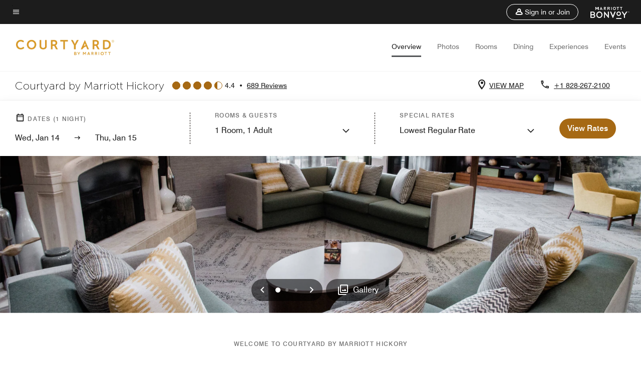

--- FILE ---
content_type: application/javascript;charset=utf-8
request_url: https://api.bazaarvoice.com/data/products.json?passkey=canCX9lvC812oa4Y6HYf4gmWK5uszkZCKThrdtYkZqcYE&apiversion=5.5&displaycode=14883-en_us&filter=id%3Aeq%3Ahkycy&limit=1&callback=bv_351_57149
body_size: -71
content:
bv_351_57149({"Limit":1,"Offset":0,"TotalResults":1,"Locale":"en_US","Results":[{"AttributesOrder":["AVAILABILITY"],"Attributes":{"AVAILABILITY":{"Id":"AVAILABILITY","Values":[{"Value":"True","Locale":null}]}},"Description":"The Hickory Courtyard surrounds travelers with the conveniences that make business and pleasure travel easy. Just minutes from the Hickory Furniture Mart, Valley Hills Mall,  Commscope & Corning Corp Offices and is the Gateway to the Blue Ridge Mountians.","Name":"Courtyard Hickory","Id":"HKYCY","CategoryId":"BV_MISCELLANEOUS_CATEGORY","BrandExternalId":"56icy1esmjphgyroymxj9lf3k","Brand":{"Id":"56icy1esmjphgyroymxj9lf3k","Name":"Courtyard By Marriott"},"Active":true,"ProductPageUrl":"https://www.marriott.com/hotels/travel/hkycy-courtyard-hickory/","Disabled":false,"FamilyIds":[],"UPCs":[],"ISBNs":[],"QuestionIds":[],"EANs":[],"StoryIds":[],"ModelNumbers":[],"ImageUrl":null,"ReviewIds":[],"ManufacturerPartNumbers":[]}],"Includes":{},"HasErrors":false,"Errors":[]})

--- FILE ---
content_type: application/javascript;charset=utf-8
request_url: https://api.bazaarvoice.com/data/batch.json?passkey=canCX9lvC812oa4Y6HYf4gmWK5uszkZCKThrdtYkZqcYE&apiversion=5.5&displaycode=14883-en_us&resource.q0=products&filter.q0=id%3Aeq%3Ahkycy&stats.q0=reviews&filteredstats.q0=reviews&filter_reviews.q0=contentlocale%3Aeq%3Azh*%2Cen*%2Cfr*%2Cde*%2Cja*%2Cpt*%2Cru*%2Ces*%2Cen_US&filter_reviewcomments.q0=contentlocale%3Aeq%3Azh*%2Cen*%2Cfr*%2Cde*%2Cja*%2Cpt*%2Cru*%2Ces*%2Cen_US&resource.q1=reviews&filter.q1=isratingsonly%3Aeq%3Afalse&filter.q1=productid%3Aeq%3Ahkycy&filter.q1=contentlocale%3Aeq%3Azh*%2Cen*%2Cfr*%2Cde*%2Cja*%2Cpt*%2Cru*%2Ces*%2Cen_US&sort.q1=submissiontime%3Adesc&stats.q1=reviews&filteredstats.q1=reviews&include.q1=authors%2Cproducts%2Ccomments&filter_reviews.q1=contentlocale%3Aeq%3Azh*%2Cen*%2Cfr*%2Cde*%2Cja*%2Cpt*%2Cru*%2Ces*%2Cen_US&filter_reviewcomments.q1=contentlocale%3Aeq%3Azh*%2Cen*%2Cfr*%2Cde*%2Cja*%2Cpt*%2Cru*%2Ces*%2Cen_US&filter_comments.q1=contentlocale%3Aeq%3Azh*%2Cen*%2Cfr*%2Cde*%2Cja*%2Cpt*%2Cru*%2Ces*%2Cen_US&limit.q1=10&offset.q1=0&limit_comments.q1=3&callback=BV._internal.dataHandler0
body_size: 8099
content:
BV._internal.dataHandler0({"Errors":[],"BatchedResultsOrder":["q1","q0"],"HasErrors":false,"TotalRequests":2,"BatchedResults":{"q1":{"Id":"q1","Limit":10,"Offset":0,"TotalResults":676,"Locale":"en_US","Results":[{"Id":"375407270","CID":"14887979-f234-5dbc-a038-d6f4230dd580","SourceClient":"marriott-2","LastModeratedTime":"2026-01-06T16:18:40.000+00:00","LastModificationTime":"2026-01-06T16:18:40.000+00:00","ProductId":"HKYCY","OriginalProductName":"Courtyard Hickory","ContextDataValuesOrder":["RewardsLevel","TravelerType"],"AuthorId":"7c86472fde91a4892b58848be7cb26ead5e4a509c7b738ce0f064cfd0e28de39","ContentLocale":"en_US","IsFeatured":false,"TotalInappropriateFeedbackCount":0,"TotalClientResponseCount":0,"TotalCommentCount":0,"Rating":3,"SecondaryRatingsOrder":["Cleanliness","Dining","Location","Service","Amenities","Value"],"IsRatingsOnly":false,"TotalFeedbackCount":0,"TotalNegativeFeedbackCount":0,"TotalPositiveFeedbackCount":0,"ModerationStatus":"APPROVED","SubmissionId":"r114883-en_17677141Y115AyIkro","SubmissionTime":"2026-01-06T15:42:44.000+00:00","ReviewText":"good location clean room food and drink were good not impressed with the professionalism of a few of the staff members lack of training for some jobs should be reevaluated by management","Title":"work trip","UserNickname":"Work visit","SecondaryRatings":{"Cleanliness":{"Value":4,"Id":"Cleanliness","ValueLabel":null,"MaxLabel":null,"Label":null,"DisplayType":"NORMAL","ValueRange":5,"MinLabel":null},"Value":{"Value":4,"Id":"Value","ValueLabel":null,"MaxLabel":null,"Label":null,"DisplayType":"NORMAL","ValueRange":5,"MinLabel":null},"Amenities":{"Value":4,"Id":"Amenities","ValueLabel":null,"MaxLabel":null,"Label":null,"DisplayType":"NORMAL","ValueRange":5,"MinLabel":null},"Service":{"Value":2,"Id":"Service","ValueLabel":null,"MaxLabel":null,"Label":null,"DisplayType":"NORMAL","ValueRange":5,"MinLabel":null},"Dining":{"Value":4,"Id":"Dining","ValueLabel":null,"MaxLabel":null,"Label":null,"DisplayType":"NORMAL","ValueRange":5,"MinLabel":null},"Location":{"Value":4,"Id":"Location","ValueLabel":null,"MaxLabel":null,"Label":null,"DisplayType":"NORMAL","ValueRange":5,"MinLabel":null}},"ContextDataValues":{"RewardsLevel":{"Value":"Gold","Id":"RewardsLevel"},"TravelerType":{"Value":"Solo","Id":"TravelerType"}},"Helpfulness":null,"IsSyndicated":false,"RatingRange":5,"Badges":{},"ProductRecommendationIds":[],"UserLocation":null,"Photos":[],"InappropriateFeedbackList":[],"ClientResponses":[],"Pros":null,"Videos":[],"CommentIds":[],"BadgesOrder":[],"IsRecommended":null,"AdditionalFieldsOrder":[],"TagDimensionsOrder":[],"Cons":null,"TagDimensions":{},"AdditionalFields":{},"CampaignId":null},{"Id":"374687683","CID":"e328b336-5a03-5b11-88b8-157ec301654f","SourceClient":"marriott-2","LastModeratedTime":"2025-12-30T14:32:46.000+00:00","LastModificationTime":"2025-12-30T14:32:46.000+00:00","ProductId":"HKYCY","OriginalProductName":"Courtyard Hickory","ContextDataValuesOrder":["RewardsLevel","TravelerType"],"AuthorId":"58e5d9182e83eb20a1e56ca084a73ef99dd724e2e01a0d21882929e5887eed0c","ContentLocale":"en_US","IsFeatured":false,"TotalInappropriateFeedbackCount":0,"TotalClientResponseCount":0,"TotalCommentCount":0,"Rating":5,"SecondaryRatingsOrder":["Cleanliness","Dining","Location","Service","Amenities","Value"],"IsRatingsOnly":false,"TotalFeedbackCount":0,"TotalNegativeFeedbackCount":0,"TotalPositiveFeedbackCount":0,"ModerationStatus":"APPROVED","SubmissionId":"r114883-en_17671026h0wJylL1eC","SubmissionTime":"2025-12-30T13:50:51.000+00:00","ReviewText":"Beautiful hotel and staff perfect for some time away so quiet and peaceful","Title":"Definitely coming back","UserNickname":"Klo","SecondaryRatings":{"Cleanliness":{"Value":5,"Id":"Cleanliness","ValueLabel":null,"MaxLabel":null,"Label":null,"DisplayType":"NORMAL","ValueRange":5,"MinLabel":null},"Value":{"Value":5,"Id":"Value","ValueLabel":null,"MaxLabel":null,"Label":null,"DisplayType":"NORMAL","ValueRange":5,"MinLabel":null},"Amenities":{"Value":5,"Id":"Amenities","ValueLabel":null,"MaxLabel":null,"Label":null,"DisplayType":"NORMAL","ValueRange":5,"MinLabel":null},"Service":{"Value":5,"Id":"Service","ValueLabel":null,"MaxLabel":null,"Label":null,"DisplayType":"NORMAL","ValueRange":5,"MinLabel":null},"Dining":{"Value":5,"Id":"Dining","ValueLabel":null,"MaxLabel":null,"Label":null,"DisplayType":"NORMAL","ValueRange":5,"MinLabel":null},"Location":{"Value":5,"Id":"Location","ValueLabel":null,"MaxLabel":null,"Label":null,"DisplayType":"NORMAL","ValueRange":5,"MinLabel":null}},"ContextDataValues":{"RewardsLevel":{"Value":"Member","Id":"RewardsLevel"},"TravelerType":{"Value":"Couple","Id":"TravelerType"}},"Helpfulness":null,"IsSyndicated":false,"RatingRange":5,"Badges":{},"ProductRecommendationIds":[],"UserLocation":null,"Photos":[],"InappropriateFeedbackList":[],"ClientResponses":[],"Pros":null,"Videos":[],"CommentIds":[],"BadgesOrder":[],"IsRecommended":null,"AdditionalFieldsOrder":[],"TagDimensionsOrder":[],"Cons":null,"TagDimensions":{},"AdditionalFields":{},"CampaignId":null},{"Id":"373985583","CID":"dd5be2de-8e40-5020-a1e1-ae3bf15155f7","SourceClient":"marriott-2","LastModeratedTime":"2025-12-24T03:45:58.000+00:00","LastModificationTime":"2025-12-24T03:45:58.000+00:00","ProductId":"HKYCY","OriginalProductName":"Courtyard Hickory","ContextDataValuesOrder":["RewardsLevel","TravelerType"],"AuthorId":"a3aca3b17abcc46d2f18de8a4ed9ba6a895526155d5c02de5a6c935fff063422","ContentLocale":"en_US","IsFeatured":false,"TotalInappropriateFeedbackCount":0,"TotalClientResponseCount":0,"TotalCommentCount":0,"Rating":1,"SecondaryRatingsOrder":["Cleanliness","Dining","Location","Service","Amenities","Value"],"IsRatingsOnly":false,"TotalFeedbackCount":0,"TotalNegativeFeedbackCount":0,"TotalPositiveFeedbackCount":0,"ModerationStatus":"APPROVED","SubmissionId":"r114883-en_176644421FvGE08ig7","SubmissionTime":"2025-12-22T22:57:43.000+00:00","ReviewText":"Stay away, freezing cold shower.  They did not care","Title":"Stay away","UserNickname":"John","SecondaryRatings":{"Cleanliness":{"Value":1,"Id":"Cleanliness","ValueLabel":null,"MaxLabel":null,"Label":null,"DisplayType":"NORMAL","ValueRange":5,"MinLabel":null},"Value":{"Value":1,"Id":"Value","ValueLabel":null,"MaxLabel":null,"Label":null,"DisplayType":"NORMAL","ValueRange":5,"MinLabel":null},"Amenities":{"Value":1,"Id":"Amenities","ValueLabel":null,"MaxLabel":null,"Label":null,"DisplayType":"NORMAL","ValueRange":5,"MinLabel":null},"Service":{"Value":1,"Id":"Service","ValueLabel":null,"MaxLabel":null,"Label":null,"DisplayType":"NORMAL","ValueRange":5,"MinLabel":null},"Dining":{"Value":1,"Id":"Dining","ValueLabel":null,"MaxLabel":null,"Label":null,"DisplayType":"NORMAL","ValueRange":5,"MinLabel":null},"Location":{"Value":1,"Id":"Location","ValueLabel":null,"MaxLabel":null,"Label":null,"DisplayType":"NORMAL","ValueRange":5,"MinLabel":null}},"ContextDataValues":{"RewardsLevel":{"Value":"Member","Id":"RewardsLevel"},"TravelerType":{"Value":"Solo","Id":"TravelerType"}},"Helpfulness":null,"IsSyndicated":false,"RatingRange":5,"Badges":{},"ProductRecommendationIds":[],"UserLocation":null,"Photos":[],"InappropriateFeedbackList":[],"ClientResponses":[],"Pros":null,"Videos":[],"CommentIds":[],"BadgesOrder":[],"IsRecommended":null,"AdditionalFieldsOrder":[],"TagDimensionsOrder":[],"Cons":null,"TagDimensions":{},"AdditionalFields":{},"CampaignId":null},{"Id":"373622003","CID":"8a3c7ab0-e5e1-5048-97e9-1ad967f623d8","SourceClient":"marriott-2","LastModeratedTime":"2025-12-19T14:32:42.000+00:00","LastModificationTime":"2025-12-19T14:32:42.000+00:00","ProductId":"HKYCY","OriginalProductName":"Courtyard Hickory","ContextDataValuesOrder":["RewardsLevel","TravelerType"],"AuthorId":"62b0df95c3f6997d90de652c39a011a6d2b52a51a6ffd8fc268fa3eda15afc89","ContentLocale":"en_US","IsFeatured":false,"TotalInappropriateFeedbackCount":0,"TotalClientResponseCount":0,"TotalCommentCount":1,"Rating":2,"SecondaryRatingsOrder":["Cleanliness","Service","Value"],"IsRatingsOnly":false,"TotalFeedbackCount":0,"TotalNegativeFeedbackCount":0,"TotalPositiveFeedbackCount":0,"ModerationStatus":"APPROVED","SubmissionId":"r114883-en_17661529v5KR31aX6Z","SubmissionTime":"2025-12-19T14:02:13.000+00:00","ReviewText":"When guests are checking-in they should not be made to feel like they're a bother or when requesting assisting due to the television is not working at all.  Needless to say, please do not let a guest have to be moved to another room without an adjoining door, then you probably will really see the attitude of the front desk representative.","Title":"Better Customer","UserNickname":"2nd Time Guest","SecondaryRatings":{"Cleanliness":{"Value":3,"Id":"Cleanliness","ValueLabel":null,"MaxLabel":null,"Label":null,"DisplayType":"NORMAL","ValueRange":5,"MinLabel":null},"Value":{"Value":3,"Id":"Value","ValueLabel":null,"MaxLabel":null,"Label":null,"DisplayType":"NORMAL","ValueRange":5,"MinLabel":null},"Service":{"Value":1,"Id":"Service","ValueLabel":null,"MaxLabel":null,"Label":null,"DisplayType":"NORMAL","ValueRange":5,"MinLabel":null}},"ContextDataValues":{"RewardsLevel":{"Value":"Member","Id":"RewardsLevel"},"TravelerType":{"Value":"Group","Id":"TravelerType"}},"Helpfulness":null,"IsSyndicated":false,"RatingRange":5,"Badges":{},"ProductRecommendationIds":[],"UserLocation":null,"Photos":[],"InappropriateFeedbackList":[],"ClientResponses":[],"Pros":null,"Videos":[],"CommentIds":["4785288"],"BadgesOrder":[],"IsRecommended":null,"AdditionalFieldsOrder":[],"TagDimensionsOrder":[],"Cons":null,"TagDimensions":{},"AdditionalFields":{},"CampaignId":null},{"Id":"371410338","CID":"52c19bfa-36d8-523b-9914-06b579e72c8c","SourceClient":"marriott-2","LastModeratedTime":"2025-12-01T23:15:57.000+00:00","LastModificationTime":"2025-12-01T23:15:57.000+00:00","ProductId":"HKYCY","OriginalProductName":"Courtyard Hickory","ContextDataValuesOrder":["RewardsLevel","TravelerType"],"AuthorId":"2bb9e9356155794592eadd023f35e3f0ebecf3997df84f44e501b35b427663e3","ContentLocale":"en_US","IsFeatured":false,"TotalInappropriateFeedbackCount":0,"TotalClientResponseCount":0,"TotalCommentCount":0,"Rating":5,"SecondaryRatingsOrder":["Cleanliness","Location","Service","Amenities","Value"],"IsRatingsOnly":false,"TotalFeedbackCount":0,"TotalNegativeFeedbackCount":0,"TotalPositiveFeedbackCount":0,"ModerationStatus":"APPROVED","SubmissionId":"r114883-en_17646003SyEEK76zyd","SubmissionTime":"2025-12-01T14:45:12.000+00:00","ReviewText":"10 out of 10 really enjoyed our stay while we was there","Title":"Very pleasant place to stay","UserNickname":null,"SecondaryRatings":{"Cleanliness":{"Value":5,"Id":"Cleanliness","ValueLabel":null,"MaxLabel":null,"Label":null,"DisplayType":"NORMAL","ValueRange":5,"MinLabel":null},"Value":{"Value":5,"Id":"Value","ValueLabel":null,"MaxLabel":null,"Label":null,"DisplayType":"NORMAL","ValueRange":5,"MinLabel":null},"Amenities":{"Value":5,"Id":"Amenities","ValueLabel":null,"MaxLabel":null,"Label":null,"DisplayType":"NORMAL","ValueRange":5,"MinLabel":null},"Service":{"Value":5,"Id":"Service","ValueLabel":null,"MaxLabel":null,"Label":null,"DisplayType":"NORMAL","ValueRange":5,"MinLabel":null},"Location":{"Value":5,"Id":"Location","ValueLabel":null,"MaxLabel":null,"Label":null,"DisplayType":"NORMAL","ValueRange":5,"MinLabel":null}},"ContextDataValues":{"RewardsLevel":{"Value":"Non-Member","Id":"RewardsLevel"},"TravelerType":{"Value":"Family","Id":"TravelerType"}},"Helpfulness":null,"IsSyndicated":false,"RatingRange":5,"Badges":{},"ProductRecommendationIds":[],"UserLocation":null,"Photos":[],"InappropriateFeedbackList":[],"ClientResponses":[],"Pros":null,"Videos":[],"CommentIds":[],"BadgesOrder":[],"IsRecommended":null,"AdditionalFieldsOrder":[],"TagDimensionsOrder":[],"Cons":null,"TagDimensions":{},"AdditionalFields":{},"CampaignId":null},{"Id":"369186174","CID":"42c40fb0-610f-557c-a16c-354f619fbd39","SourceClient":"marriott-2","LastModeratedTime":"2025-11-12T19:30:58.000+00:00","LastModificationTime":"2025-11-12T19:30:58.000+00:00","ProductId":"HKYCY","OriginalProductName":"Courtyard Hickory","ContextDataValuesOrder":["RewardsLevel","TravelerType"],"AuthorId":"a435aa65f69a3076416ac485b315f41a81f01613c6d1f0ee34a9a47cfe3c09db","ContentLocale":"en_US","IsFeatured":false,"TotalInappropriateFeedbackCount":0,"TotalClientResponseCount":0,"TotalCommentCount":0,"Rating":5,"SecondaryRatingsOrder":["Cleanliness","Dining","Location","Service","Amenities","Value"],"IsRatingsOnly":false,"TotalFeedbackCount":0,"TotalNegativeFeedbackCount":0,"TotalPositiveFeedbackCount":0,"ModerationStatus":"APPROVED","SubmissionId":"r114883-en_17629744qVNddjNuQG","SubmissionTime":"2025-11-12T19:07:37.000+00:00","ReviewText":"An absolutely wonderful weekend. The bed was comfortable. Staff were extremely kind and accommodating. No issues with any cleanliness or water pressure, which is common in other hotels. Thank you all for your hard work.","Title":"Carolina FurFare","UserNickname":"Marie Zoldyck","SecondaryRatings":{"Cleanliness":{"Value":5,"Id":"Cleanliness","ValueLabel":null,"MaxLabel":null,"Label":null,"DisplayType":"NORMAL","ValueRange":5,"MinLabel":null},"Value":{"Value":5,"Id":"Value","ValueLabel":null,"MaxLabel":null,"Label":null,"DisplayType":"NORMAL","ValueRange":5,"MinLabel":null},"Amenities":{"Value":5,"Id":"Amenities","ValueLabel":null,"MaxLabel":null,"Label":null,"DisplayType":"NORMAL","ValueRange":5,"MinLabel":null},"Service":{"Value":5,"Id":"Service","ValueLabel":null,"MaxLabel":null,"Label":null,"DisplayType":"NORMAL","ValueRange":5,"MinLabel":null},"Dining":{"Value":5,"Id":"Dining","ValueLabel":null,"MaxLabel":null,"Label":null,"DisplayType":"NORMAL","ValueRange":5,"MinLabel":null},"Location":{"Value":5,"Id":"Location","ValueLabel":null,"MaxLabel":null,"Label":null,"DisplayType":"NORMAL","ValueRange":5,"MinLabel":null}},"ContextDataValues":{"RewardsLevel":{"Value":"Member","Id":"RewardsLevel"},"TravelerType":{"Value":"Couple","Id":"TravelerType"}},"Helpfulness":null,"IsSyndicated":false,"RatingRange":5,"Badges":{},"ProductRecommendationIds":[],"UserLocation":null,"Photos":[],"InappropriateFeedbackList":[],"ClientResponses":[],"Pros":null,"Videos":[],"CommentIds":[],"BadgesOrder":[],"IsRecommended":null,"AdditionalFieldsOrder":[],"TagDimensionsOrder":[],"Cons":null,"TagDimensions":{},"AdditionalFields":{},"CampaignId":null},{"Id":"369133449","CID":"1d94a09b-bbe7-5b97-8433-5a6337669ed1","SourceClient":"marriott-2","LastModeratedTime":"2025-11-12T03:01:07.000+00:00","LastModificationTime":"2025-11-12T03:01:07.000+00:00","ProductId":"HKYCY","OriginalProductName":"Courtyard Hickory","ContextDataValuesOrder":["RewardsLevel","TravelerType"],"AuthorId":"d65609a289ac95c66b18d72d9003fb7ff353f3fac48402163f433c5d3ea41e3a","ContentLocale":"en_US","IsFeatured":false,"TotalInappropriateFeedbackCount":0,"TotalClientResponseCount":0,"TotalCommentCount":0,"Rating":5,"SecondaryRatingsOrder":["Cleanliness","Dining","Location","Service","Amenities","Value"],"IsRatingsOnly":false,"TotalFeedbackCount":0,"TotalNegativeFeedbackCount":0,"TotalPositiveFeedbackCount":0,"ModerationStatus":"APPROVED","SubmissionId":"r114883-en_17629071LdUKGFd40L","SubmissionTime":"2025-11-12T00:25:59.000+00:00","ReviewText":"This Hotel has a very cozy atmosphere with excellent Food Rooms and cleanliness of every aspect including the Parking Lot \n\nA very classy hotel with great facilities and excellent Staff \n\nI would highly recommend it to all of my Family and friends","Title":"Dr Donald Gray","UserNickname":"Dr Donald Gray","SecondaryRatings":{"Cleanliness":{"Value":5,"Id":"Cleanliness","ValueLabel":null,"MaxLabel":null,"Label":null,"DisplayType":"NORMAL","ValueRange":5,"MinLabel":null},"Value":{"Value":5,"Id":"Value","ValueLabel":null,"MaxLabel":null,"Label":null,"DisplayType":"NORMAL","ValueRange":5,"MinLabel":null},"Amenities":{"Value":5,"Id":"Amenities","ValueLabel":null,"MaxLabel":null,"Label":null,"DisplayType":"NORMAL","ValueRange":5,"MinLabel":null},"Service":{"Value":5,"Id":"Service","ValueLabel":null,"MaxLabel":null,"Label":null,"DisplayType":"NORMAL","ValueRange":5,"MinLabel":null},"Dining":{"Value":5,"Id":"Dining","ValueLabel":null,"MaxLabel":null,"Label":null,"DisplayType":"NORMAL","ValueRange":5,"MinLabel":null},"Location":{"Value":5,"Id":"Location","ValueLabel":null,"MaxLabel":null,"Label":null,"DisplayType":"NORMAL","ValueRange":5,"MinLabel":null}},"ContextDataValues":{"RewardsLevel":{"Value":"Non-Member","Id":"RewardsLevel"},"TravelerType":{"Value":"Couple","Id":"TravelerType"}},"Helpfulness":null,"IsSyndicated":false,"RatingRange":5,"Badges":{},"ProductRecommendationIds":[],"UserLocation":null,"Photos":[],"InappropriateFeedbackList":[],"ClientResponses":[],"Pros":null,"Videos":[],"CommentIds":[],"BadgesOrder":[],"IsRecommended":null,"AdditionalFieldsOrder":[],"TagDimensionsOrder":[],"Cons":null,"TagDimensions":{},"AdditionalFields":{},"CampaignId":null},{"Id":"368459550","CID":"64a5ed18-1991-5388-bd19-fd7875d42a9f","SourceClient":"marriott-2","LastModeratedTime":"2025-11-05T14:46:46.000+00:00","LastModificationTime":"2025-11-05T14:46:46.000+00:00","ProductId":"HKYCY","OriginalProductName":"Courtyard Hickory","ContextDataValuesOrder":["RewardsLevel","TravelerType"],"AuthorId":"73ec91454897fc6e2ff0195a2a8082c400413213cd1f1330af6e0babee7bae14","ContentLocale":"en_US","IsFeatured":false,"TotalInappropriateFeedbackCount":0,"TotalClientResponseCount":0,"TotalCommentCount":0,"Rating":5,"SecondaryRatingsOrder":["Cleanliness","Dining","Location","Service","Amenities","Value"],"IsRatingsOnly":false,"TotalFeedbackCount":0,"TotalNegativeFeedbackCount":0,"TotalPositiveFeedbackCount":0,"ModerationStatus":"APPROVED","SubmissionId":"r114883-en_17623529SoHcIKiEkM","SubmissionTime":"2025-11-05T14:28:52.000+00:00","ReviewText":"The hotel was welcoming, clean throughout and overall was a really nice stay for me and my two kids. It was also close to everything.","Title":"Great stay!","UserNickname":"Susan","SecondaryRatings":{"Cleanliness":{"Value":5,"Id":"Cleanliness","ValueLabel":null,"MaxLabel":null,"Label":null,"DisplayType":"NORMAL","ValueRange":5,"MinLabel":null},"Value":{"Value":4,"Id":"Value","ValueLabel":null,"MaxLabel":null,"Label":null,"DisplayType":"NORMAL","ValueRange":5,"MinLabel":null},"Amenities":{"Value":5,"Id":"Amenities","ValueLabel":null,"MaxLabel":null,"Label":null,"DisplayType":"NORMAL","ValueRange":5,"MinLabel":null},"Service":{"Value":5,"Id":"Service","ValueLabel":null,"MaxLabel":null,"Label":null,"DisplayType":"NORMAL","ValueRange":5,"MinLabel":null},"Dining":{"Value":5,"Id":"Dining","ValueLabel":null,"MaxLabel":null,"Label":null,"DisplayType":"NORMAL","ValueRange":5,"MinLabel":null},"Location":{"Value":5,"Id":"Location","ValueLabel":null,"MaxLabel":null,"Label":null,"DisplayType":"NORMAL","ValueRange":5,"MinLabel":null}},"ContextDataValues":{"RewardsLevel":{"Value":"Member","Id":"RewardsLevel"},"TravelerType":{"Value":"Group","Id":"TravelerType"}},"Helpfulness":null,"IsSyndicated":false,"RatingRange":5,"Badges":{},"ProductRecommendationIds":[],"UserLocation":null,"Photos":[],"InappropriateFeedbackList":[],"ClientResponses":[],"Pros":null,"Videos":[],"CommentIds":[],"BadgesOrder":[],"IsRecommended":null,"AdditionalFieldsOrder":[],"TagDimensionsOrder":[],"Cons":null,"TagDimensions":{},"AdditionalFields":{},"CampaignId":null},{"Id":"368455909","CID":"6297901e-c5e6-5080-826d-6071ff40be11","SourceClient":"marriott-2","LastModeratedTime":"2025-11-05T13:46:23.000+00:00","LastModificationTime":"2025-11-05T13:46:23.000+00:00","ProductId":"HKYCY","OriginalProductName":"Courtyard Hickory","ContextDataValuesOrder":["RewardsLevel","TravelerType"],"AuthorId":"01a826901813dea7fd79408aad7c9006e4b84acb86421d8df53232e516328ebe","ContentLocale":"en_US","IsFeatured":false,"TotalInappropriateFeedbackCount":0,"TotalClientResponseCount":0,"TotalCommentCount":1,"Rating":2,"SecondaryRatingsOrder":["Cleanliness","Location","Amenities","Value"],"IsRatingsOnly":false,"TotalFeedbackCount":0,"TotalNegativeFeedbackCount":0,"TotalPositiveFeedbackCount":0,"ModerationStatus":"APPROVED","SubmissionId":"r114883-en_17623491sAynjVpAq6","SubmissionTime":"2025-11-05T13:25:45.000+00:00","ReviewText":"Hotel was dated, but biggest complaint was no complimentary coffee in the lobby.  Not impressed at all.","Title":"Not the Quality I Expected","UserNickname":"Not Impressed","SecondaryRatings":{"Cleanliness":{"Value":1,"Id":"Cleanliness","ValueLabel":null,"MaxLabel":null,"Label":null,"DisplayType":"NORMAL","ValueRange":5,"MinLabel":null},"Value":{"Value":2,"Id":"Value","ValueLabel":null,"MaxLabel":null,"Label":null,"DisplayType":"NORMAL","ValueRange":5,"MinLabel":null},"Amenities":{"Value":2,"Id":"Amenities","ValueLabel":null,"MaxLabel":null,"Label":null,"DisplayType":"NORMAL","ValueRange":5,"MinLabel":null},"Location":{"Value":4,"Id":"Location","ValueLabel":null,"MaxLabel":null,"Label":null,"DisplayType":"NORMAL","ValueRange":5,"MinLabel":null}},"ContextDataValues":{"RewardsLevel":{"Value":"Platinum","Id":"RewardsLevel"},"TravelerType":{"Value":"Family","Id":"TravelerType"}},"Helpfulness":null,"IsSyndicated":false,"RatingRange":5,"Badges":{},"ProductRecommendationIds":[],"UserLocation":null,"Photos":[],"InappropriateFeedbackList":[],"ClientResponses":[],"Pros":null,"Videos":[],"CommentIds":["4741370"],"BadgesOrder":[],"IsRecommended":null,"AdditionalFieldsOrder":[],"TagDimensionsOrder":[],"Cons":null,"TagDimensions":{},"AdditionalFields":{},"CampaignId":null},{"Id":"365046569","CID":"3d9aeafa-fa9c-55a5-bc9b-71b4e7525bb6","SourceClient":"marriott-2","LastModeratedTime":"2025-10-24T20:31:00.000+00:00","LastModificationTime":"2025-10-24T20:31:00.000+00:00","ProductId":"HKYCY","OriginalProductName":"Courtyard Hickory","ContextDataValuesOrder":["RewardsLevel","TravelerType"],"AuthorId":"b3eb534cb4b7bee52dca0ce50cb2b7ad35952c365909f7d581ab4eb4bb334e46","ContentLocale":"en_US","IsFeatured":false,"TotalInappropriateFeedbackCount":0,"TotalClientResponseCount":0,"TotalCommentCount":0,"Rating":5,"SecondaryRatingsOrder":["Cleanliness","Dining","Location","Service","Amenities","Value"],"IsRatingsOnly":false,"TotalFeedbackCount":0,"TotalNegativeFeedbackCount":0,"TotalPositiveFeedbackCount":0,"ModerationStatus":"APPROVED","SubmissionId":"r114883-en_17613363c6tNZOCowH","SubmissionTime":"2025-10-24T20:05:26.000+00:00","ReviewText":"I stay regularly and the staff is always welcoming and remember you","Title":"Marriott stay","UserNickname":"James","SecondaryRatings":{"Cleanliness":{"Value":4,"Id":"Cleanliness","ValueLabel":null,"MaxLabel":null,"Label":null,"DisplayType":"NORMAL","ValueRange":5,"MinLabel":null},"Value":{"Value":4,"Id":"Value","ValueLabel":null,"MaxLabel":null,"Label":null,"DisplayType":"NORMAL","ValueRange":5,"MinLabel":null},"Amenities":{"Value":4,"Id":"Amenities","ValueLabel":null,"MaxLabel":null,"Label":null,"DisplayType":"NORMAL","ValueRange":5,"MinLabel":null},"Service":{"Value":5,"Id":"Service","ValueLabel":null,"MaxLabel":null,"Label":null,"DisplayType":"NORMAL","ValueRange":5,"MinLabel":null},"Dining":{"Value":5,"Id":"Dining","ValueLabel":null,"MaxLabel":null,"Label":null,"DisplayType":"NORMAL","ValueRange":5,"MinLabel":null},"Location":{"Value":5,"Id":"Location","ValueLabel":null,"MaxLabel":null,"Label":null,"DisplayType":"NORMAL","ValueRange":5,"MinLabel":null}},"ContextDataValues":{"RewardsLevel":{"Value":"Gold","Id":"RewardsLevel"},"TravelerType":{"Value":"Solo","Id":"TravelerType"}},"Helpfulness":null,"IsSyndicated":false,"RatingRange":5,"Badges":{},"ProductRecommendationIds":[],"UserLocation":null,"Photos":[],"InappropriateFeedbackList":[],"ClientResponses":[],"Pros":null,"Videos":[],"CommentIds":[],"BadgesOrder":[],"IsRecommended":null,"AdditionalFieldsOrder":[],"TagDimensionsOrder":[],"Cons":null,"TagDimensions":{},"AdditionalFields":{},"CampaignId":null}],"Includes":{"Products":{"HKYCY":{"AttributesOrder":["AVAILABILITY"],"Attributes":{"AVAILABILITY":{"Id":"AVAILABILITY","Values":[{"Value":"True","Locale":null}]}},"Description":"The Hickory Courtyard surrounds travelers with the conveniences that make business and pleasure travel easy. Just minutes from the Hickory Furniture Mart, Valley Hills Mall,  Commscope & Corning Corp Offices and is the Gateway to the Blue Ridge Mountians.","Name":"Courtyard Hickory","Id":"HKYCY","CategoryId":"BV_MISCELLANEOUS_CATEGORY","BrandExternalId":"56icy1esmjphgyroymxj9lf3k","Brand":{"Id":"56icy1esmjphgyroymxj9lf3k","Name":"Courtyard By Marriott"},"Active":true,"ProductPageUrl":"https://www.marriott.com/hotels/travel/hkycy-courtyard-hickory/","Disabled":false,"ReviewIds":[],"FamilyIds":[],"UPCs":[],"ImageUrl":null,"ManufacturerPartNumbers":[],"EANs":[],"StoryIds":[],"ModelNumbers":[],"QuestionIds":[],"ISBNs":[],"ReviewStatistics":{"NotRecommendedCount":29,"ContextDataDistributionOrder":["Age","RewardsLevel","TravelerType","RecommendFamilies","RecommendCouples","RecommendGroups","RecommendBusiness","RecommendLeisure","RecommendWeekend","RecommendSiteSeeing","RecommendRomantic","RecommendShopping","RecommendLocationAttractions","RecommendOutdoorActivities","RecommendBeach","RecommendPublicTransportation","RecommendBikeFriendly","RecommendMusicAndNightlife","RecommendOtherSpecify","RecommendNotRecommend"],"ContextDataDistribution":{"Age":{"Id":"Age","Values":[{"Count":48,"Value":"18to25"},{"Count":65,"Value":"26to40"},{"Count":191,"Value":"40to60"},{"Count":54,"Value":"60orOver"}]},"RewardsLevel":{"Id":"RewardsLevel","Values":[{"Count":261,"Value":"Member"},{"Count":100,"Value":"Silver"},{"Count":74,"Value":"Gold"},{"Count":47,"Value":"Platinum"},{"Count":26,"Value":"Titanium"},{"Count":2,"Value":"Ambassador"},{"Count":93,"Value":"Non-Member"}]},"TravelerType":{"Id":"TravelerType","Values":[{"Count":227,"Value":"Solo"},{"Count":231,"Value":"Couple"},{"Count":156,"Value":"Family"},{"Count":70,"Value":"Group"}]},"RecommendFamilies":{"Id":"RecommendFamilies","Values":[{"Count":249,"Value":"Yes"},{"Count":134,"Value":"No"}]},"RecommendCouples":{"Id":"RecommendCouples","Values":[{"Count":226,"Value":"Yes"},{"Count":157,"Value":"No"}]},"RecommendGroups":{"Id":"RecommendGroups","Values":[{"Count":170,"Value":"Yes"},{"Count":213,"Value":"No"}]},"RecommendBusiness":{"Id":"RecommendBusiness","Values":[{"Count":252,"Value":"Yes"},{"Count":131,"Value":"No"}]},"RecommendLeisure":{"Id":"RecommendLeisure","Values":[{"Count":214,"Value":"Yes"},{"Count":169,"Value":"No"}]},"RecommendWeekend":{"Id":"RecommendWeekend","Values":[{"Count":207,"Value":"Yes"},{"Count":176,"Value":"No"}]},"RecommendSiteSeeing":{"Id":"RecommendSiteSeeing","Values":[{"Count":81,"Value":"Yes"},{"Count":302,"Value":"No"}]},"RecommendRomantic":{"Id":"RecommendRomantic","Values":[{"Count":71,"Value":"Yes"},{"Count":312,"Value":"No"}]},"RecommendShopping":{"Id":"RecommendShopping","Values":[{"Count":102,"Value":"Yes"},{"Count":281,"Value":"No"}]},"RecommendLocationAttractions":{"Id":"RecommendLocationAttractions","Values":[{"Count":84,"Value":"Yes"},{"Count":299,"Value":"No"}]},"RecommendOutdoorActivities":{"Id":"RecommendOutdoorActivities","Values":[{"Count":49,"Value":"Yes"},{"Count":334,"Value":"No"}]},"RecommendBeach":{"Id":"RecommendBeach","Values":[{"Count":7,"Value":"Yes"},{"Count":376,"Value":"No"}]},"RecommendPublicTransportation":{"Id":"RecommendPublicTransportation","Values":[{"Count":12,"Value":"Yes"},{"Count":371,"Value":"No"}]},"RecommendBikeFriendly":{"Id":"RecommendBikeFriendly","Values":[{"Count":15,"Value":"Yes"},{"Count":368,"Value":"No"}]},"RecommendMusicAndNightlife":{"Id":"RecommendMusicAndNightlife","Values":[{"Count":13,"Value":"Yes"},{"Count":370,"Value":"No"}]},"RecommendOtherSpecify":{"Id":"RecommendOtherSpecify","Values":[{"Count":9,"Value":"Yes"},{"Count":374,"Value":"No"}]},"RecommendNotRecommend":{"Id":"RecommendNotRecommend","Values":[{"Count":30,"Value":"Yes"},{"Count":353,"Value":"No"}]}},"SecondaryRatingsAveragesOrder":["Cleanliness","Dining","Location","Service","Amenities","Value"],"SecondaryRatingsAverages":{"Value":{"Id":"Value","AverageRating":4.172043010752688,"ValueRange":5,"MinLabel":null,"MaxLabel":null,"DisplayType":"NORMAL"},"Dining":{"Id":"Dining","AverageRating":4.073170731707317,"ValueRange":5,"MinLabel":null,"MaxLabel":null,"DisplayType":"NORMAL"},"Amenities":{"Id":"Amenities","AverageRating":4.351014040561623,"ValueRange":5,"MinLabel":null,"MaxLabel":null,"DisplayType":"NORMAL"},"Service":{"Id":"Service","AverageRating":4.501547987616099,"ValueRange":5,"MinLabel":null,"MaxLabel":null,"DisplayType":"NORMAL"},"Cleanliness":{"Id":"Cleanliness","AverageRating":4.5206106870229,"ValueRange":5,"MinLabel":null,"MaxLabel":null,"DisplayType":"NORMAL"},"Location":{"Id":"Location","AverageRating":4.608895705521473,"ValueRange":5,"MinLabel":null,"MaxLabel":null,"DisplayType":"NORMAL"}},"RecommendedCount":311,"NotHelpfulVoteCount":9,"HelpfulVoteCount":54,"FirstSubmissionTime":"2014-07-09T02:23:15.000+00:00","LastSubmissionTime":"2026-01-06T15:42:44.000+00:00","RatingDistribution":[{"RatingValue":5,"Count":466},{"RatingValue":4,"Count":117},{"RatingValue":3,"Count":47},{"RatingValue":2,"Count":30},{"RatingValue":1,"Count":29}],"AverageOverallRating":4.394775036284471,"TotalReviewCount":689,"RatingsOnlyReviewCount":13,"FeaturedReviewCount":0,"TagDistribution":{},"TagDistributionOrder":[],"OverallRatingRange":5},"TotalReviewCount":689,"FilteredReviewStatistics":{"NotRecommendedCount":27,"ContextDataDistributionOrder":["Age","RewardsLevel","TravelerType","RecommendFamilies","RecommendCouples","RecommendGroups","RecommendBusiness","RecommendLeisure","RecommendWeekend","RecommendSiteSeeing","RecommendRomantic","RecommendShopping","RecommendLocationAttractions","RecommendOutdoorActivities","RecommendBeach","RecommendPublicTransportation","RecommendBikeFriendly","RecommendMusicAndNightlife","RecommendOtherSpecify","RecommendNotRecommend"],"ContextDataDistribution":{"Age":{"Id":"Age","Values":[{"Count":44,"Value":"18to25"},{"Count":63,"Value":"26to40"},{"Count":187,"Value":"40to60"},{"Count":53,"Value":"60orOver"}]},"RewardsLevel":{"Id":"RewardsLevel","Values":[{"Count":257,"Value":"Member"},{"Count":98,"Value":"Silver"},{"Count":72,"Value":"Gold"},{"Count":46,"Value":"Platinum"},{"Count":26,"Value":"Titanium"},{"Count":2,"Value":"Ambassador"},{"Count":92,"Value":"Non-Member"}]},"TravelerType":{"Id":"TravelerType","Values":[{"Count":222,"Value":"Solo"},{"Count":227,"Value":"Couple"},{"Count":153,"Value":"Family"},{"Count":69,"Value":"Group"}]},"RecommendFamilies":{"Id":"RecommendFamilies","Values":[{"Count":240,"Value":"Yes"},{"Count":130,"Value":"No"}]},"RecommendCouples":{"Id":"RecommendCouples","Values":[{"Count":218,"Value":"Yes"},{"Count":152,"Value":"No"}]},"RecommendGroups":{"Id":"RecommendGroups","Values":[{"Count":164,"Value":"Yes"},{"Count":206,"Value":"No"}]},"RecommendBusiness":{"Id":"RecommendBusiness","Values":[{"Count":243,"Value":"Yes"},{"Count":127,"Value":"No"}]},"RecommendLeisure":{"Id":"RecommendLeisure","Values":[{"Count":208,"Value":"Yes"},{"Count":162,"Value":"No"}]},"RecommendWeekend":{"Id":"RecommendWeekend","Values":[{"Count":201,"Value":"Yes"},{"Count":169,"Value":"No"}]},"RecommendSiteSeeing":{"Id":"RecommendSiteSeeing","Values":[{"Count":78,"Value":"Yes"},{"Count":292,"Value":"No"}]},"RecommendRomantic":{"Id":"RecommendRomantic","Values":[{"Count":66,"Value":"Yes"},{"Count":304,"Value":"No"}]},"RecommendShopping":{"Id":"RecommendShopping","Values":[{"Count":98,"Value":"Yes"},{"Count":272,"Value":"No"}]},"RecommendLocationAttractions":{"Id":"RecommendLocationAttractions","Values":[{"Count":81,"Value":"Yes"},{"Count":289,"Value":"No"}]},"RecommendOutdoorActivities":{"Id":"RecommendOutdoorActivities","Values":[{"Count":46,"Value":"Yes"},{"Count":324,"Value":"No"}]},"RecommendBeach":{"Id":"RecommendBeach","Values":[{"Count":6,"Value":"Yes"},{"Count":364,"Value":"No"}]},"RecommendPublicTransportation":{"Id":"RecommendPublicTransportation","Values":[{"Count":10,"Value":"Yes"},{"Count":360,"Value":"No"}]},"RecommendBikeFriendly":{"Id":"RecommendBikeFriendly","Values":[{"Count":13,"Value":"Yes"},{"Count":357,"Value":"No"}]},"RecommendMusicAndNightlife":{"Id":"RecommendMusicAndNightlife","Values":[{"Count":11,"Value":"Yes"},{"Count":359,"Value":"No"}]},"RecommendOtherSpecify":{"Id":"RecommendOtherSpecify","Values":[{"Count":9,"Value":"Yes"},{"Count":361,"Value":"No"}]},"RecommendNotRecommend":{"Id":"RecommendNotRecommend","Values":[{"Count":28,"Value":"Yes"},{"Count":342,"Value":"No"}]}},"SecondaryRatingsAveragesOrder":["Cleanliness","Dining","Location","Service","Amenities","Value"],"SecondaryRatingsAverages":{"Value":{"Id":"Value","AverageRating":4.169278996865204,"ValueRange":5,"MinLabel":null,"MaxLabel":null,"DisplayType":"NORMAL"},"Dining":{"Id":"Dining","AverageRating":4.062277580071174,"ValueRange":5,"MinLabel":null,"MaxLabel":null,"DisplayType":"NORMAL"},"Amenities":{"Id":"Amenities","AverageRating":4.350318471337579,"ValueRange":5,"MinLabel":null,"MaxLabel":null,"DisplayType":"NORMAL"},"Service":{"Id":"Service","AverageRating":4.502369668246446,"ValueRange":5,"MinLabel":null,"MaxLabel":null,"DisplayType":"NORMAL"},"Cleanliness":{"Id":"Cleanliness","AverageRating":4.514018691588785,"ValueRange":5,"MinLabel":null,"MaxLabel":null,"DisplayType":"NORMAL"},"Location":{"Id":"Location","AverageRating":4.604068857589985,"ValueRange":5,"MinLabel":null,"MaxLabel":null,"DisplayType":"NORMAL"}},"RecommendedCount":302,"NotHelpfulVoteCount":9,"HelpfulVoteCount":54,"FirstSubmissionTime":"2014-07-09T02:23:15.000+00:00","LastSubmissionTime":"2026-01-06T15:42:44.000+00:00","RatingDistribution":[{"RatingValue":5,"Count":456},{"RatingValue":4,"Count":116},{"RatingValue":3,"Count":47},{"RatingValue":2,"Count":30},{"RatingValue":1,"Count":27}],"AverageOverallRating":4.396449704142012,"TotalReviewCount":676,"RatingsOnlyReviewCount":0,"FeaturedReviewCount":0,"TagDistribution":{},"TagDistributionOrder":[],"OverallRatingRange":5}}},"Comments":{"4785288":{"Id":"4785288","CID":"f3fa0f10-6add-5f6e-ae91-e35a2e24c64b","SourceClient":"marriott-2","LastModeratedTime":"2025-12-19T16:32:54.000+00:00","LastModificationTime":"2025-12-19T16:32:54.000+00:00","ReviewId":"373622003","AuthorId":"ajpri721GSSSocialProperty","ContentLocale":"en_US","IsFeatured":false,"TotalInappropriateFeedbackCount":0,"IPAddress":"199.102.178.100","TotalFeedbackCount":0,"TotalNegativeFeedbackCount":0,"TotalPositiveFeedbackCount":0,"ModerationStatus":"APPROVED","SubmissionId":"r114883-en_17661593kGTHChIaqb","SubmissionTime":"2025-12-19T15:49:48.000+00:00","CommentText":"Thank you for your review and for bringing this matter to our attention.  We strive to make every guest feel welcome and comfortable and failed in doing so for you.  I have spoken with the associate that you encountered to ensure issues like this do not arise in the future.  I hope you will give us another chance if and when your travels bring you back to the Hickory area.","UserNickname":null,"InappropriateFeedbackList":[],"StoryId":null,"Badges":{},"ProductRecommendationIds":[],"Title":null,"IsSyndicated":false,"Photos":[],"Videos":[],"CampaignId":null,"UserLocation":null,"BadgesOrder":[]},"4741370":{"Id":"4741370","CID":"ce2b70fc-5b89-5787-ae05-aa1116dd882c","SourceClient":"marriott-2","LastModeratedTime":"2025-11-08T14:46:52.000+00:00","LastModificationTime":"2025-11-08T14:46:52.000+00:00","ReviewId":"368455909","AuthorId":"ajpri721GSSSocialProperty","ContentLocale":"en_US","IsFeatured":false,"TotalInappropriateFeedbackCount":0,"IPAddress":"199.102.178.100","TotalFeedbackCount":0,"TotalNegativeFeedbackCount":0,"TotalPositiveFeedbackCount":0,"ModerationStatus":"APPROVED","SubmissionId":"r114883-en_1762611746ElmYQwYV","SubmissionTime":"2025-11-08T14:22:34.000+00:00","CommentText":"We apologize for any issues you encountered that caused your stay to be less than enjoyable.  We will be undergoing a major renovation in the next couple months to update the hotel.  It is also a Courtyard brand standard that we serve Starbucks coffee, therefore we do not offer complimentary coffee in the lobby.  We hope that you will give us another try if your travels bring you back to the area.","UserNickname":null,"InappropriateFeedbackList":[],"StoryId":null,"Badges":{},"ProductRecommendationIds":[],"Title":null,"IsSyndicated":false,"Photos":[],"Videos":[],"CampaignId":null,"UserLocation":null,"BadgesOrder":[]}},"Authors":{"7c86472fde91a4892b58848be7cb26ead5e4a509c7b738ce0f064cfd0e28de39":{"Id":"7c86472fde91a4892b58848be7cb26ead5e4a509c7b738ce0f064cfd0e28de39","ContextDataValuesOrder":["RewardsLevel","TravelerType"],"ContributorRank":"NONE","UserNickname":"Work visit","LastModeratedTime":"2026-01-06T17:47:28.000+00:00","ModerationStatus":"APPROVED","SubmissionTime":"2026-01-06T15:42:45.000+00:00","ThirdPartyIds":[],"ContextDataValues":{"RewardsLevel":{"Value":"Gold","Id":"RewardsLevel"},"TravelerType":{"Value":"Solo","Id":"TravelerType"}},"QuestionIds":[],"AdditionalFields":{},"Badges":{},"StoryIds":[],"CommentIds":[],"AdditionalFieldsOrder":[],"AnswerIds":[],"ReviewIds":[],"SecondaryRatingsOrder":[],"Avatar":{},"SubmissionId":null,"Photos":[],"Location":null,"BadgesOrder":[],"SecondaryRatings":{},"ProductRecommendationIds":[],"Videos":[],"ReviewStatistics":{"AverageOverallRating":3.0,"RecommendedCount":0,"TotalReviewCount":1,"FeaturedReviewCount":0,"FirstSubmissionTime":"2026-01-06T15:42:44.000+00:00","LastSubmissionTime":"2026-01-06T15:42:44.000+00:00","HelpfulVoteCount":0,"NotHelpfulVoteCount":0,"RatingDistribution":[{"RatingValue":3,"Count":1}],"NotRecommendedCount":0,"RatingsOnlyReviewCount":0,"ContextDataDistribution":{},"ContextDataDistributionOrder":[],"SecondaryRatingsAverages":{},"TagDistribution":{},"TagDistributionOrder":[],"OverallRatingRange":5,"SecondaryRatingsAveragesOrder":[]},"TotalReviewCount":1,"FilteredReviewStatistics":{"AverageOverallRating":3.0,"RecommendedCount":0,"TotalReviewCount":1,"FeaturedReviewCount":0,"FirstSubmissionTime":"2026-01-06T15:42:44.000+00:00","LastSubmissionTime":"2026-01-06T15:42:44.000+00:00","HelpfulVoteCount":0,"NotHelpfulVoteCount":0,"RatingDistribution":[{"RatingValue":3,"Count":1}],"NotRecommendedCount":0,"RatingsOnlyReviewCount":0,"ContextDataDistribution":{},"ContextDataDistributionOrder":[],"SecondaryRatingsAverages":{},"TagDistribution":{},"TagDistributionOrder":[],"OverallRatingRange":5,"SecondaryRatingsAveragesOrder":[]}},"58e5d9182e83eb20a1e56ca084a73ef99dd724e2e01a0d21882929e5887eed0c":{"Id":"58e5d9182e83eb20a1e56ca084a73ef99dd724e2e01a0d21882929e5887eed0c","ContextDataValuesOrder":["RewardsLevel","TravelerType"],"ContributorRank":"NONE","UserNickname":"Klo","LastModeratedTime":"2025-12-30T14:32:56.000+00:00","ModerationStatus":"APPROVED","SubmissionTime":"2025-12-30T13:50:51.000+00:00","ThirdPartyIds":[],"ContextDataValues":{"RewardsLevel":{"Value":"Member","Id":"RewardsLevel"},"TravelerType":{"Value":"Couple","Id":"TravelerType"}},"QuestionIds":[],"AdditionalFields":{},"Badges":{},"StoryIds":[],"CommentIds":[],"AdditionalFieldsOrder":[],"AnswerIds":[],"ReviewIds":[],"SecondaryRatingsOrder":[],"Avatar":{},"SubmissionId":null,"Photos":[],"Location":null,"BadgesOrder":[],"SecondaryRatings":{},"ProductRecommendationIds":[],"Videos":[],"ReviewStatistics":{"RecommendedCount":0,"FeaturedReviewCount":0,"HelpfulVoteCount":0,"NotRecommendedCount":0,"RatingsOnlyReviewCount":0,"NotHelpfulVoteCount":0,"RatingDistribution":[{"RatingValue":5,"Count":1}],"AverageOverallRating":5.0,"FirstSubmissionTime":"2025-12-30T13:50:51.000+00:00","LastSubmissionTime":"2025-12-30T13:50:51.000+00:00","TotalReviewCount":1,"ContextDataDistribution":{},"ContextDataDistributionOrder":[],"SecondaryRatingsAverages":{},"TagDistribution":{},"TagDistributionOrder":[],"OverallRatingRange":5,"SecondaryRatingsAveragesOrder":[]},"TotalReviewCount":1,"FilteredReviewStatistics":{"RecommendedCount":0,"FeaturedReviewCount":0,"HelpfulVoteCount":0,"NotRecommendedCount":0,"RatingsOnlyReviewCount":0,"NotHelpfulVoteCount":0,"RatingDistribution":[{"RatingValue":5,"Count":1}],"AverageOverallRating":5.0,"FirstSubmissionTime":"2025-12-30T13:50:51.000+00:00","LastSubmissionTime":"2025-12-30T13:50:51.000+00:00","TotalReviewCount":1,"ContextDataDistribution":{},"ContextDataDistributionOrder":[],"SecondaryRatingsAverages":{},"TagDistribution":{},"TagDistributionOrder":[],"OverallRatingRange":5,"SecondaryRatingsAveragesOrder":[]}},"a3aca3b17abcc46d2f18de8a4ed9ba6a895526155d5c02de5a6c935fff063422":{"Id":"a3aca3b17abcc46d2f18de8a4ed9ba6a895526155d5c02de5a6c935fff063422","ContextDataValuesOrder":["RewardsLevel","TravelerType"],"ContributorRank":"NONE","UserNickname":"John","LastModeratedTime":"2025-12-23T00:46:34.000+00:00","ModerationStatus":"APPROVED","SubmissionTime":"2025-12-22T22:57:44.000+00:00","ThirdPartyIds":[],"ContextDataValues":{"RewardsLevel":{"Value":"Member","Id":"RewardsLevel"},"TravelerType":{"Value":"Solo","Id":"TravelerType"}},"QuestionIds":[],"AdditionalFields":{},"Badges":{},"StoryIds":[],"CommentIds":[],"AdditionalFieldsOrder":[],"AnswerIds":[],"ReviewIds":[],"SecondaryRatingsOrder":[],"Avatar":{},"SubmissionId":null,"Photos":[],"Location":null,"BadgesOrder":[],"SecondaryRatings":{},"ProductRecommendationIds":[],"Videos":[],"ReviewStatistics":{"RatingDistribution":[{"RatingValue":1,"Count":1}],"RatingsOnlyReviewCount":0,"AverageOverallRating":1.0,"NotRecommendedCount":0,"FeaturedReviewCount":0,"HelpfulVoteCount":0,"TotalReviewCount":1,"NotHelpfulVoteCount":0,"FirstSubmissionTime":"2025-12-22T22:57:43.000+00:00","LastSubmissionTime":"2025-12-22T22:57:43.000+00:00","RecommendedCount":0,"ContextDataDistribution":{},"ContextDataDistributionOrder":[],"SecondaryRatingsAverages":{},"TagDistribution":{},"TagDistributionOrder":[],"OverallRatingRange":5,"SecondaryRatingsAveragesOrder":[]},"TotalReviewCount":1,"FilteredReviewStatistics":{"RatingDistribution":[{"RatingValue":1,"Count":1}],"RatingsOnlyReviewCount":0,"AverageOverallRating":1.0,"NotRecommendedCount":0,"FeaturedReviewCount":0,"HelpfulVoteCount":0,"TotalReviewCount":1,"NotHelpfulVoteCount":0,"FirstSubmissionTime":"2025-12-22T22:57:43.000+00:00","LastSubmissionTime":"2025-12-22T22:57:43.000+00:00","RecommendedCount":0,"ContextDataDistribution":{},"ContextDataDistributionOrder":[],"SecondaryRatingsAverages":{},"TagDistribution":{},"TagDistributionOrder":[],"OverallRatingRange":5,"SecondaryRatingsAveragesOrder":[]}},"62b0df95c3f6997d90de652c39a011a6d2b52a51a6ffd8fc268fa3eda15afc89":{"Id":"62b0df95c3f6997d90de652c39a011a6d2b52a51a6ffd8fc268fa3eda15afc89","ContextDataValuesOrder":["RewardsLevel","TravelerType"],"ContributorRank":"NONE","UserNickname":"2nd Time Guest","LastModeratedTime":"2025-12-19T14:32:53.000+00:00","ModerationStatus":"APPROVED","SubmissionTime":"2025-12-19T14:02:13.000+00:00","ThirdPartyIds":[],"ContextDataValues":{"RewardsLevel":{"Value":"Member","Id":"RewardsLevel"},"TravelerType":{"Value":"Group","Id":"TravelerType"}},"QuestionIds":[],"AdditionalFields":{},"Badges":{},"StoryIds":[],"CommentIds":[],"AdditionalFieldsOrder":[],"AnswerIds":[],"ReviewIds":[],"SecondaryRatingsOrder":[],"Avatar":{},"SubmissionId":null,"Photos":[],"Location":null,"BadgesOrder":[],"SecondaryRatings":{},"ProductRecommendationIds":[],"Videos":[],"ReviewStatistics":{"TotalReviewCount":1,"FeaturedReviewCount":0,"RatingsOnlyReviewCount":0,"HelpfulVoteCount":0,"AverageOverallRating":2.0,"RatingDistribution":[{"RatingValue":2,"Count":1}],"NotHelpfulVoteCount":0,"FirstSubmissionTime":"2025-12-19T14:02:13.000+00:00","LastSubmissionTime":"2025-12-19T14:02:13.000+00:00","NotRecommendedCount":0,"RecommendedCount":0,"ContextDataDistribution":{},"ContextDataDistributionOrder":[],"SecondaryRatingsAverages":{},"TagDistribution":{},"TagDistributionOrder":[],"OverallRatingRange":5,"SecondaryRatingsAveragesOrder":[]},"TotalReviewCount":1,"FilteredReviewStatistics":{"TotalReviewCount":1,"FeaturedReviewCount":0,"RatingsOnlyReviewCount":0,"HelpfulVoteCount":0,"AverageOverallRating":2.0,"RatingDistribution":[{"RatingValue":2,"Count":1}],"NotHelpfulVoteCount":0,"FirstSubmissionTime":"2025-12-19T14:02:13.000+00:00","LastSubmissionTime":"2025-12-19T14:02:13.000+00:00","NotRecommendedCount":0,"RecommendedCount":0,"ContextDataDistribution":{},"ContextDataDistributionOrder":[],"SecondaryRatingsAverages":{},"TagDistribution":{},"TagDistributionOrder":[],"OverallRatingRange":5,"SecondaryRatingsAveragesOrder":[]}},"2bb9e9356155794592eadd023f35e3f0ebecf3997df84f44e501b35b427663e3":{"Id":"2bb9e9356155794592eadd023f35e3f0ebecf3997df84f44e501b35b427663e3","LastModeratedTime":"2025-12-01T23:15:59.000+00:00","ModerationStatus":"REJECTED","SubmissionTime":"2025-12-01T14:45:12.000+00:00","ThirdPartyIds":[],"QuestionIds":[],"AdditionalFields":{},"Badges":{},"StoryIds":[],"CommentIds":[],"AdditionalFieldsOrder":[],"AnswerIds":[],"ContextDataValues":{},"ReviewIds":[],"ContributorRank":null,"SecondaryRatingsOrder":[],"Avatar":{},"UserNickname":null,"SubmissionId":null,"Photos":[],"Location":null,"ContextDataValuesOrder":[],"BadgesOrder":[],"SecondaryRatings":{},"ProductRecommendationIds":[],"Videos":[],"ReviewStatistics":{"HelpfulVoteCount":0,"RatingsOnlyReviewCount":0,"FirstSubmissionTime":"2025-12-01T14:45:12.000+00:00","LastSubmissionTime":"2025-12-01T14:45:12.000+00:00","RatingDistribution":[{"RatingValue":5,"Count":1}],"TotalReviewCount":1,"AverageOverallRating":5.0,"NotHelpfulVoteCount":0,"NotRecommendedCount":0,"RecommendedCount":0,"FeaturedReviewCount":0,"ContextDataDistribution":{},"ContextDataDistributionOrder":[],"SecondaryRatingsAverages":{},"TagDistribution":{},"TagDistributionOrder":[],"OverallRatingRange":5,"SecondaryRatingsAveragesOrder":[]},"TotalReviewCount":1,"FilteredReviewStatistics":{"HelpfulVoteCount":0,"RatingsOnlyReviewCount":0,"FirstSubmissionTime":"2025-12-01T14:45:12.000+00:00","LastSubmissionTime":"2025-12-01T14:45:12.000+00:00","RatingDistribution":[{"RatingValue":5,"Count":1}],"TotalReviewCount":1,"AverageOverallRating":5.0,"NotHelpfulVoteCount":0,"NotRecommendedCount":0,"RecommendedCount":0,"FeaturedReviewCount":0,"ContextDataDistribution":{},"ContextDataDistributionOrder":[],"SecondaryRatingsAverages":{},"TagDistribution":{},"TagDistributionOrder":[],"OverallRatingRange":5,"SecondaryRatingsAveragesOrder":[]}},"a435aa65f69a3076416ac485b315f41a81f01613c6d1f0ee34a9a47cfe3c09db":{"Id":"a435aa65f69a3076416ac485b315f41a81f01613c6d1f0ee34a9a47cfe3c09db","ContributorRank":"NONE","UserNickname":"Marie Zoldyck","LastModeratedTime":"2025-11-12T19:30:59.000+00:00","ModerationStatus":"APPROVED","SubmissionTime":"2025-11-12T19:07:37.000+00:00","ThirdPartyIds":[],"QuestionIds":[],"AdditionalFields":{},"Badges":{},"StoryIds":[],"CommentIds":[],"AdditionalFieldsOrder":[],"AnswerIds":[],"ContextDataValues":{},"ReviewIds":[],"SecondaryRatingsOrder":[],"Avatar":{},"SubmissionId":null,"Photos":[],"Location":null,"ContextDataValuesOrder":[],"BadgesOrder":[],"SecondaryRatings":{},"ProductRecommendationIds":[],"Videos":[],"ReviewStatistics":{"FirstSubmissionTime":"2025-11-12T19:07:37.000+00:00","LastSubmissionTime":"2025-11-12T19:07:37.000+00:00","RatingsOnlyReviewCount":0,"RatingDistribution":[{"RatingValue":5,"Count":1}],"TotalReviewCount":1,"HelpfulVoteCount":0,"AverageOverallRating":5.0,"NotRecommendedCount":0,"NotHelpfulVoteCount":0,"FeaturedReviewCount":0,"RecommendedCount":0,"ContextDataDistribution":{},"ContextDataDistributionOrder":[],"SecondaryRatingsAverages":{},"TagDistribution":{},"TagDistributionOrder":[],"OverallRatingRange":5,"SecondaryRatingsAveragesOrder":[]},"TotalReviewCount":1,"FilteredReviewStatistics":{"FirstSubmissionTime":"2025-11-12T19:07:37.000+00:00","LastSubmissionTime":"2025-11-12T19:07:37.000+00:00","RatingsOnlyReviewCount":0,"RatingDistribution":[{"RatingValue":5,"Count":1}],"TotalReviewCount":1,"HelpfulVoteCount":0,"AverageOverallRating":5.0,"NotRecommendedCount":0,"NotHelpfulVoteCount":0,"FeaturedReviewCount":0,"RecommendedCount":0,"ContextDataDistribution":{},"ContextDataDistributionOrder":[],"SecondaryRatingsAverages":{},"TagDistribution":{},"TagDistributionOrder":[],"OverallRatingRange":5,"SecondaryRatingsAveragesOrder":[]}},"d65609a289ac95c66b18d72d9003fb7ff353f3fac48402163f433c5d3ea41e3a":{"Id":"d65609a289ac95c66b18d72d9003fb7ff353f3fac48402163f433c5d3ea41e3a","ContextDataValuesOrder":["RewardsLevel","TravelerType"],"ContributorRank":"NONE","UserNickname":"Dr Donald Gray","LastModeratedTime":"2025-11-12T03:01:13.000+00:00","ModerationStatus":"APPROVED","SubmissionTime":"2025-11-12T00:25:59.000+00:00","ThirdPartyIds":[],"ContextDataValues":{"RewardsLevel":{"Value":"Non-Member","Id":"RewardsLevel"},"TravelerType":{"Value":"Couple","Id":"TravelerType"}},"QuestionIds":[],"AdditionalFields":{},"Badges":{},"StoryIds":[],"CommentIds":[],"AdditionalFieldsOrder":[],"AnswerIds":[],"ReviewIds":[],"SecondaryRatingsOrder":[],"Avatar":{},"SubmissionId":null,"Photos":[],"Location":null,"BadgesOrder":[],"SecondaryRatings":{},"ProductRecommendationIds":[],"Videos":[],"ReviewStatistics":{"HelpfulVoteCount":0,"NotRecommendedCount":0,"FeaturedReviewCount":0,"RecommendedCount":0,"RatingDistribution":[{"RatingValue":5,"Count":1}],"AverageOverallRating":5.0,"FirstSubmissionTime":"2025-11-12T00:25:59.000+00:00","LastSubmissionTime":"2025-11-12T00:25:59.000+00:00","RatingsOnlyReviewCount":0,"NotHelpfulVoteCount":0,"TotalReviewCount":1,"ContextDataDistribution":{},"ContextDataDistributionOrder":[],"SecondaryRatingsAverages":{},"TagDistribution":{},"TagDistributionOrder":[],"OverallRatingRange":5,"SecondaryRatingsAveragesOrder":[]},"TotalReviewCount":1,"FilteredReviewStatistics":{"HelpfulVoteCount":0,"NotRecommendedCount":0,"FeaturedReviewCount":0,"RecommendedCount":0,"RatingDistribution":[{"RatingValue":5,"Count":1}],"AverageOverallRating":5.0,"FirstSubmissionTime":"2025-11-12T00:25:59.000+00:00","LastSubmissionTime":"2025-11-12T00:25:59.000+00:00","RatingsOnlyReviewCount":0,"NotHelpfulVoteCount":0,"TotalReviewCount":1,"ContextDataDistribution":{},"ContextDataDistributionOrder":[],"SecondaryRatingsAverages":{},"TagDistribution":{},"TagDistributionOrder":[],"OverallRatingRange":5,"SecondaryRatingsAveragesOrder":[]}},"73ec91454897fc6e2ff0195a2a8082c400413213cd1f1330af6e0babee7bae14":{"Id":"73ec91454897fc6e2ff0195a2a8082c400413213cd1f1330af6e0babee7bae14","ContextDataValuesOrder":["RewardsLevel","TravelerType"],"ContributorRank":"NONE","UserNickname":"Susan","LastModeratedTime":"2025-11-05T14:46:49.000+00:00","ModerationStatus":"APPROVED","SubmissionTime":"2025-11-05T14:28:52.000+00:00","ThirdPartyIds":[],"ContextDataValues":{"RewardsLevel":{"Value":"Member","Id":"RewardsLevel"},"TravelerType":{"Value":"Group","Id":"TravelerType"}},"QuestionIds":[],"AdditionalFields":{},"Badges":{},"StoryIds":[],"CommentIds":[],"AdditionalFieldsOrder":[],"AnswerIds":[],"ReviewIds":[],"SecondaryRatingsOrder":[],"Avatar":{},"SubmissionId":null,"Photos":[],"Location":null,"BadgesOrder":[],"SecondaryRatings":{},"ProductRecommendationIds":[],"Videos":[],"ReviewStatistics":{"RecommendedCount":0,"NotHelpfulVoteCount":0,"HelpfulVoteCount":0,"NotRecommendedCount":0,"RatingsOnlyReviewCount":0,"AverageOverallRating":5.0,"TotalReviewCount":1,"FirstSubmissionTime":"2025-11-05T14:28:52.000+00:00","LastSubmissionTime":"2025-11-05T14:28:52.000+00:00","FeaturedReviewCount":0,"RatingDistribution":[{"RatingValue":5,"Count":1}],"ContextDataDistribution":{},"ContextDataDistributionOrder":[],"SecondaryRatingsAverages":{},"TagDistribution":{},"TagDistributionOrder":[],"OverallRatingRange":5,"SecondaryRatingsAveragesOrder":[]},"TotalReviewCount":1,"FilteredReviewStatistics":{"RecommendedCount":0,"NotHelpfulVoteCount":0,"HelpfulVoteCount":0,"NotRecommendedCount":0,"RatingsOnlyReviewCount":0,"AverageOverallRating":5.0,"TotalReviewCount":1,"FirstSubmissionTime":"2025-11-05T14:28:52.000+00:00","LastSubmissionTime":"2025-11-05T14:28:52.000+00:00","FeaturedReviewCount":0,"RatingDistribution":[{"RatingValue":5,"Count":1}],"ContextDataDistribution":{},"ContextDataDistributionOrder":[],"SecondaryRatingsAverages":{},"TagDistribution":{},"TagDistributionOrder":[],"OverallRatingRange":5,"SecondaryRatingsAveragesOrder":[]}},"01a826901813dea7fd79408aad7c9006e4b84acb86421d8df53232e516328ebe":{"Id":"01a826901813dea7fd79408aad7c9006e4b84acb86421d8df53232e516328ebe","ContextDataValuesOrder":["RewardsLevel","TravelerType"],"ContributorRank":"NONE","UserNickname":"Not Impressed","LastModeratedTime":"2025-11-05T15:00:46.000+00:00","ModerationStatus":"APPROVED","SubmissionTime":"2025-11-05T13:25:46.000+00:00","ThirdPartyIds":[],"ContextDataValues":{"RewardsLevel":{"Value":"Platinum","Id":"RewardsLevel"},"TravelerType":{"Value":"Family","Id":"TravelerType"}},"QuestionIds":[],"AdditionalFields":{},"Badges":{},"StoryIds":[],"CommentIds":[],"AdditionalFieldsOrder":[],"AnswerIds":[],"ReviewIds":[],"SecondaryRatingsOrder":[],"Avatar":{},"SubmissionId":null,"Photos":[],"Location":null,"BadgesOrder":[],"SecondaryRatings":{},"ProductRecommendationIds":[],"Videos":[],"ReviewStatistics":{"NotHelpfulVoteCount":0,"NotRecommendedCount":0,"FeaturedReviewCount":0,"RatingsOnlyReviewCount":0,"AverageOverallRating":2.0,"HelpfulVoteCount":0,"FirstSubmissionTime":"2025-11-05T13:25:45.000+00:00","LastSubmissionTime":"2025-11-05T13:25:45.000+00:00","RatingDistribution":[{"RatingValue":2,"Count":1}],"RecommendedCount":0,"TotalReviewCount":1,"ContextDataDistribution":{},"ContextDataDistributionOrder":[],"SecondaryRatingsAverages":{},"TagDistribution":{},"TagDistributionOrder":[],"OverallRatingRange":5,"SecondaryRatingsAveragesOrder":[]},"TotalReviewCount":1,"FilteredReviewStatistics":{"NotHelpfulVoteCount":0,"NotRecommendedCount":0,"FeaturedReviewCount":0,"RatingsOnlyReviewCount":0,"AverageOverallRating":2.0,"HelpfulVoteCount":0,"FirstSubmissionTime":"2025-11-05T13:25:45.000+00:00","LastSubmissionTime":"2025-11-05T13:25:45.000+00:00","RatingDistribution":[{"RatingValue":2,"Count":1}],"RecommendedCount":0,"TotalReviewCount":1,"ContextDataDistribution":{},"ContextDataDistributionOrder":[],"SecondaryRatingsAverages":{},"TagDistribution":{},"TagDistributionOrder":[],"OverallRatingRange":5,"SecondaryRatingsAveragesOrder":[]}},"b3eb534cb4b7bee52dca0ce50cb2b7ad35952c365909f7d581ab4eb4bb334e46":{"Id":"b3eb534cb4b7bee52dca0ce50cb2b7ad35952c365909f7d581ab4eb4bb334e46","ContextDataValuesOrder":["RewardsLevel","TravelerType"],"ContributorRank":"NONE","UserNickname":"James","LastModeratedTime":"2025-10-24T21:45:40.000+00:00","ModerationStatus":"APPROVED","SubmissionTime":"2025-10-24T20:05:27.000+00:00","ThirdPartyIds":[],"ContextDataValues":{"RewardsLevel":{"Value":"Gold","Id":"RewardsLevel"},"TravelerType":{"Value":"Solo","Id":"TravelerType"}},"QuestionIds":[],"AdditionalFields":{},"Badges":{},"StoryIds":[],"CommentIds":[],"AdditionalFieldsOrder":[],"AnswerIds":[],"ReviewIds":[],"SecondaryRatingsOrder":[],"Avatar":{},"SubmissionId":null,"Photos":[],"Location":null,"BadgesOrder":[],"SecondaryRatings":{},"ProductRecommendationIds":[],"Videos":[],"ReviewStatistics":{"RatingsOnlyReviewCount":0,"RatingDistribution":[{"RatingValue":5,"Count":1}],"NotRecommendedCount":0,"RecommendedCount":0,"HelpfulVoteCount":0,"FeaturedReviewCount":0,"NotHelpfulVoteCount":0,"AverageOverallRating":5.0,"FirstSubmissionTime":"2025-10-24T20:05:26.000+00:00","LastSubmissionTime":"2025-10-24T20:05:26.000+00:00","TotalReviewCount":1,"ContextDataDistribution":{},"ContextDataDistributionOrder":[],"SecondaryRatingsAverages":{},"TagDistribution":{},"TagDistributionOrder":[],"OverallRatingRange":5,"SecondaryRatingsAveragesOrder":[]},"TotalReviewCount":1,"FilteredReviewStatistics":{"RatingsOnlyReviewCount":0,"RatingDistribution":[{"RatingValue":5,"Count":1}],"NotRecommendedCount":0,"RecommendedCount":0,"HelpfulVoteCount":0,"FeaturedReviewCount":0,"NotHelpfulVoteCount":0,"AverageOverallRating":5.0,"FirstSubmissionTime":"2025-10-24T20:05:26.000+00:00","LastSubmissionTime":"2025-10-24T20:05:26.000+00:00","TotalReviewCount":1,"ContextDataDistribution":{},"ContextDataDistributionOrder":[],"SecondaryRatingsAverages":{},"TagDistribution":{},"TagDistributionOrder":[],"OverallRatingRange":5,"SecondaryRatingsAveragesOrder":[]}},"ajpri721GSSSocialProperty":{"Id":"ajpri721GSSSocialProperty","LastModeratedTime":"2022-05-04T19:54:16.000+00:00","ModerationStatus":"REJECTED","SubmissionTime":"2015-07-02T13:20:36.000+00:00","ThirdPartyIds":[],"QuestionIds":[],"AdditionalFields":{},"Badges":{},"StoryIds":[],"CommentIds":[],"AdditionalFieldsOrder":[],"AnswerIds":[],"ContextDataValues":{},"ReviewIds":[],"ContributorRank":null,"SecondaryRatingsOrder":[],"Avatar":{},"UserNickname":null,"SubmissionId":null,"Photos":[],"Location":null,"ContextDataValuesOrder":[],"BadgesOrder":[],"SecondaryRatings":{},"ProductRecommendationIds":[],"Videos":[],"ReviewStatistics":{"RatingsOnlyReviewCount":0,"FeaturedReviewCount":0,"TotalReviewCount":0,"NotRecommendedCount":0,"RecommendedCount":0,"ContextDataDistribution":{},"ContextDataDistributionOrder":[],"SecondaryRatingsAverages":{},"NotHelpfulVoteCount":0,"RatingDistribution":[],"HelpfulVoteCount":0,"AverageOverallRating":null,"LastSubmissionTime":null,"TagDistribution":{},"TagDistributionOrder":[],"OverallRatingRange":5,"FirstSubmissionTime":null,"SecondaryRatingsAveragesOrder":[]},"TotalReviewCount":0,"FilteredReviewStatistics":{"RatingsOnlyReviewCount":0,"FeaturedReviewCount":0,"TotalReviewCount":0,"NotRecommendedCount":0,"RecommendedCount":0,"ContextDataDistribution":{},"ContextDataDistributionOrder":[],"SecondaryRatingsAverages":{},"NotHelpfulVoteCount":0,"RatingDistribution":[],"HelpfulVoteCount":0,"AverageOverallRating":null,"LastSubmissionTime":null,"TagDistribution":{},"TagDistributionOrder":[],"OverallRatingRange":5,"FirstSubmissionTime":null,"SecondaryRatingsAveragesOrder":[]}}},"ProductsOrder":["HKYCY"],"CommentsOrder":["4785288","4741370"],"AuthorsOrder":["7c86472fde91a4892b58848be7cb26ead5e4a509c7b738ce0f064cfd0e28de39","58e5d9182e83eb20a1e56ca084a73ef99dd724e2e01a0d21882929e5887eed0c","a3aca3b17abcc46d2f18de8a4ed9ba6a895526155d5c02de5a6c935fff063422","62b0df95c3f6997d90de652c39a011a6d2b52a51a6ffd8fc268fa3eda15afc89","2bb9e9356155794592eadd023f35e3f0ebecf3997df84f44e501b35b427663e3","a435aa65f69a3076416ac485b315f41a81f01613c6d1f0ee34a9a47cfe3c09db","d65609a289ac95c66b18d72d9003fb7ff353f3fac48402163f433c5d3ea41e3a","73ec91454897fc6e2ff0195a2a8082c400413213cd1f1330af6e0babee7bae14","01a826901813dea7fd79408aad7c9006e4b84acb86421d8df53232e516328ebe","b3eb534cb4b7bee52dca0ce50cb2b7ad35952c365909f7d581ab4eb4bb334e46","ajpri721GSSSocialProperty"]},"HasErrors":false,"Errors":[]},"q0":{"Id":"q0","Limit":10,"Offset":0,"TotalResults":1,"Locale":"en_US","Results":[{"AttributesOrder":["AVAILABILITY"],"Attributes":{"AVAILABILITY":{"Id":"AVAILABILITY","Values":[{"Value":"True","Locale":null}]}},"Description":"The Hickory Courtyard surrounds travelers with the conveniences that make business and pleasure travel easy. Just minutes from the Hickory Furniture Mart, Valley Hills Mall,  Commscope & Corning Corp Offices and is the Gateway to the Blue Ridge Mountians.","Name":"Courtyard Hickory","Id":"HKYCY","CategoryId":"BV_MISCELLANEOUS_CATEGORY","BrandExternalId":"56icy1esmjphgyroymxj9lf3k","Brand":{"Id":"56icy1esmjphgyroymxj9lf3k","Name":"Courtyard By Marriott"},"Active":true,"ProductPageUrl":"https://www.marriott.com/hotels/travel/hkycy-courtyard-hickory/","Disabled":false,"ReviewIds":[],"FamilyIds":[],"UPCs":[],"ImageUrl":null,"ManufacturerPartNumbers":[],"EANs":[],"StoryIds":[],"ModelNumbers":[],"QuestionIds":[],"ISBNs":[],"ReviewStatistics":{"NotRecommendedCount":29,"ContextDataDistributionOrder":["Age","RewardsLevel","TravelerType","RecommendFamilies","RecommendCouples","RecommendGroups","RecommendBusiness","RecommendLeisure","RecommendWeekend","RecommendSiteSeeing","RecommendRomantic","RecommendShopping","RecommendLocationAttractions","RecommendOutdoorActivities","RecommendBeach","RecommendPublicTransportation","RecommendBikeFriendly","RecommendMusicAndNightlife","RecommendOtherSpecify","RecommendNotRecommend"],"ContextDataDistribution":{"Age":{"Id":"Age","Values":[{"Count":48,"Value":"18to25"},{"Count":65,"Value":"26to40"},{"Count":191,"Value":"40to60"},{"Count":54,"Value":"60orOver"}]},"RewardsLevel":{"Id":"RewardsLevel","Values":[{"Count":261,"Value":"Member"},{"Count":100,"Value":"Silver"},{"Count":74,"Value":"Gold"},{"Count":47,"Value":"Platinum"},{"Count":26,"Value":"Titanium"},{"Count":2,"Value":"Ambassador"},{"Count":93,"Value":"Non-Member"}]},"TravelerType":{"Id":"TravelerType","Values":[{"Count":227,"Value":"Solo"},{"Count":231,"Value":"Couple"},{"Count":156,"Value":"Family"},{"Count":70,"Value":"Group"}]},"RecommendFamilies":{"Id":"RecommendFamilies","Values":[{"Count":249,"Value":"Yes"},{"Count":134,"Value":"No"}]},"RecommendCouples":{"Id":"RecommendCouples","Values":[{"Count":226,"Value":"Yes"},{"Count":157,"Value":"No"}]},"RecommendGroups":{"Id":"RecommendGroups","Values":[{"Count":170,"Value":"Yes"},{"Count":213,"Value":"No"}]},"RecommendBusiness":{"Id":"RecommendBusiness","Values":[{"Count":252,"Value":"Yes"},{"Count":131,"Value":"No"}]},"RecommendLeisure":{"Id":"RecommendLeisure","Values":[{"Count":214,"Value":"Yes"},{"Count":169,"Value":"No"}]},"RecommendWeekend":{"Id":"RecommendWeekend","Values":[{"Count":207,"Value":"Yes"},{"Count":176,"Value":"No"}]},"RecommendSiteSeeing":{"Id":"RecommendSiteSeeing","Values":[{"Count":81,"Value":"Yes"},{"Count":302,"Value":"No"}]},"RecommendRomantic":{"Id":"RecommendRomantic","Values":[{"Count":71,"Value":"Yes"},{"Count":312,"Value":"No"}]},"RecommendShopping":{"Id":"RecommendShopping","Values":[{"Count":102,"Value":"Yes"},{"Count":281,"Value":"No"}]},"RecommendLocationAttractions":{"Id":"RecommendLocationAttractions","Values":[{"Count":84,"Value":"Yes"},{"Count":299,"Value":"No"}]},"RecommendOutdoorActivities":{"Id":"RecommendOutdoorActivities","Values":[{"Count":49,"Value":"Yes"},{"Count":334,"Value":"No"}]},"RecommendBeach":{"Id":"RecommendBeach","Values":[{"Count":7,"Value":"Yes"},{"Count":376,"Value":"No"}]},"RecommendPublicTransportation":{"Id":"RecommendPublicTransportation","Values":[{"Count":12,"Value":"Yes"},{"Count":371,"Value":"No"}]},"RecommendBikeFriendly":{"Id":"RecommendBikeFriendly","Values":[{"Count":15,"Value":"Yes"},{"Count":368,"Value":"No"}]},"RecommendMusicAndNightlife":{"Id":"RecommendMusicAndNightlife","Values":[{"Count":13,"Value":"Yes"},{"Count":370,"Value":"No"}]},"RecommendOtherSpecify":{"Id":"RecommendOtherSpecify","Values":[{"Count":9,"Value":"Yes"},{"Count":374,"Value":"No"}]},"RecommendNotRecommend":{"Id":"RecommendNotRecommend","Values":[{"Count":30,"Value":"Yes"},{"Count":353,"Value":"No"}]}},"SecondaryRatingsAveragesOrder":["Cleanliness","Dining","Location","Service","Amenities","Value"],"SecondaryRatingsAverages":{"Value":{"Id":"Value","AverageRating":4.172043010752688,"ValueRange":5,"MinLabel":null,"MaxLabel":null,"DisplayType":"NORMAL"},"Dining":{"Id":"Dining","AverageRating":4.073170731707317,"ValueRange":5,"MinLabel":null,"MaxLabel":null,"DisplayType":"NORMAL"},"Amenities":{"Id":"Amenities","AverageRating":4.351014040561623,"ValueRange":5,"MinLabel":null,"MaxLabel":null,"DisplayType":"NORMAL"},"Service":{"Id":"Service","AverageRating":4.501547987616099,"ValueRange":5,"MinLabel":null,"MaxLabel":null,"DisplayType":"NORMAL"},"Cleanliness":{"Id":"Cleanliness","AverageRating":4.5206106870229,"ValueRange":5,"MinLabel":null,"MaxLabel":null,"DisplayType":"NORMAL"},"Location":{"Id":"Location","AverageRating":4.608895705521473,"ValueRange":5,"MinLabel":null,"MaxLabel":null,"DisplayType":"NORMAL"}},"RecommendedCount":311,"NotHelpfulVoteCount":9,"HelpfulVoteCount":54,"FirstSubmissionTime":"2014-07-09T02:23:15.000+00:00","LastSubmissionTime":"2026-01-06T15:42:44.000+00:00","RatingDistribution":[{"RatingValue":5,"Count":466},{"RatingValue":4,"Count":117},{"RatingValue":3,"Count":47},{"RatingValue":2,"Count":30},{"RatingValue":1,"Count":29}],"AverageOverallRating":4.394775036284471,"TotalReviewCount":689,"RatingsOnlyReviewCount":13,"FeaturedReviewCount":0,"TagDistribution":{},"TagDistributionOrder":[],"OverallRatingRange":5},"TotalReviewCount":689,"FilteredReviewStatistics":{"NotRecommendedCount":29,"ContextDataDistributionOrder":["Age","RewardsLevel","TravelerType","RecommendFamilies","RecommendCouples","RecommendGroups","RecommendBusiness","RecommendLeisure","RecommendWeekend","RecommendSiteSeeing","RecommendRomantic","RecommendShopping","RecommendLocationAttractions","RecommendOutdoorActivities","RecommendBeach","RecommendPublicTransportation","RecommendBikeFriendly","RecommendMusicAndNightlife","RecommendOtherSpecify","RecommendNotRecommend"],"ContextDataDistribution":{"Age":{"Id":"Age","Values":[{"Count":48,"Value":"18to25"},{"Count":65,"Value":"26to40"},{"Count":191,"Value":"40to60"},{"Count":54,"Value":"60orOver"}]},"RewardsLevel":{"Id":"RewardsLevel","Values":[{"Count":261,"Value":"Member"},{"Count":100,"Value":"Silver"},{"Count":74,"Value":"Gold"},{"Count":47,"Value":"Platinum"},{"Count":26,"Value":"Titanium"},{"Count":2,"Value":"Ambassador"},{"Count":93,"Value":"Non-Member"}]},"TravelerType":{"Id":"TravelerType","Values":[{"Count":227,"Value":"Solo"},{"Count":231,"Value":"Couple"},{"Count":156,"Value":"Family"},{"Count":70,"Value":"Group"}]},"RecommendFamilies":{"Id":"RecommendFamilies","Values":[{"Count":249,"Value":"Yes"},{"Count":134,"Value":"No"}]},"RecommendCouples":{"Id":"RecommendCouples","Values":[{"Count":226,"Value":"Yes"},{"Count":157,"Value":"No"}]},"RecommendGroups":{"Id":"RecommendGroups","Values":[{"Count":170,"Value":"Yes"},{"Count":213,"Value":"No"}]},"RecommendBusiness":{"Id":"RecommendBusiness","Values":[{"Count":252,"Value":"Yes"},{"Count":131,"Value":"No"}]},"RecommendLeisure":{"Id":"RecommendLeisure","Values":[{"Count":214,"Value":"Yes"},{"Count":169,"Value":"No"}]},"RecommendWeekend":{"Id":"RecommendWeekend","Values":[{"Count":207,"Value":"Yes"},{"Count":176,"Value":"No"}]},"RecommendSiteSeeing":{"Id":"RecommendSiteSeeing","Values":[{"Count":81,"Value":"Yes"},{"Count":302,"Value":"No"}]},"RecommendRomantic":{"Id":"RecommendRomantic","Values":[{"Count":71,"Value":"Yes"},{"Count":312,"Value":"No"}]},"RecommendShopping":{"Id":"RecommendShopping","Values":[{"Count":102,"Value":"Yes"},{"Count":281,"Value":"No"}]},"RecommendLocationAttractions":{"Id":"RecommendLocationAttractions","Values":[{"Count":84,"Value":"Yes"},{"Count":299,"Value":"No"}]},"RecommendOutdoorActivities":{"Id":"RecommendOutdoorActivities","Values":[{"Count":49,"Value":"Yes"},{"Count":334,"Value":"No"}]},"RecommendBeach":{"Id":"RecommendBeach","Values":[{"Count":7,"Value":"Yes"},{"Count":376,"Value":"No"}]},"RecommendPublicTransportation":{"Id":"RecommendPublicTransportation","Values":[{"Count":12,"Value":"Yes"},{"Count":371,"Value":"No"}]},"RecommendBikeFriendly":{"Id":"RecommendBikeFriendly","Values":[{"Count":15,"Value":"Yes"},{"Count":368,"Value":"No"}]},"RecommendMusicAndNightlife":{"Id":"RecommendMusicAndNightlife","Values":[{"Count":13,"Value":"Yes"},{"Count":370,"Value":"No"}]},"RecommendOtherSpecify":{"Id":"RecommendOtherSpecify","Values":[{"Count":9,"Value":"Yes"},{"Count":374,"Value":"No"}]},"RecommendNotRecommend":{"Id":"RecommendNotRecommend","Values":[{"Count":30,"Value":"Yes"},{"Count":353,"Value":"No"}]}},"SecondaryRatingsAveragesOrder":["Cleanliness","Dining","Location","Service","Amenities","Value"],"SecondaryRatingsAverages":{"Value":{"Id":"Value","AverageRating":4.172043010752688,"ValueRange":5,"MinLabel":null,"MaxLabel":null,"DisplayType":"NORMAL"},"Dining":{"Id":"Dining","AverageRating":4.073170731707317,"ValueRange":5,"MinLabel":null,"MaxLabel":null,"DisplayType":"NORMAL"},"Amenities":{"Id":"Amenities","AverageRating":4.351014040561623,"ValueRange":5,"MinLabel":null,"MaxLabel":null,"DisplayType":"NORMAL"},"Service":{"Id":"Service","AverageRating":4.501547987616099,"ValueRange":5,"MinLabel":null,"MaxLabel":null,"DisplayType":"NORMAL"},"Cleanliness":{"Id":"Cleanliness","AverageRating":4.5206106870229,"ValueRange":5,"MinLabel":null,"MaxLabel":null,"DisplayType":"NORMAL"},"Location":{"Id":"Location","AverageRating":4.608895705521473,"ValueRange":5,"MinLabel":null,"MaxLabel":null,"DisplayType":"NORMAL"}},"RecommendedCount":311,"NotHelpfulVoteCount":9,"HelpfulVoteCount":54,"FirstSubmissionTime":"2014-07-09T02:23:15.000+00:00","LastSubmissionTime":"2026-01-06T15:42:44.000+00:00","RatingDistribution":[{"RatingValue":5,"Count":466},{"RatingValue":4,"Count":117},{"RatingValue":3,"Count":47},{"RatingValue":2,"Count":30},{"RatingValue":1,"Count":29}],"AverageOverallRating":4.394775036284471,"TotalReviewCount":689,"RatingsOnlyReviewCount":13,"FeaturedReviewCount":0,"TagDistribution":{},"TagDistributionOrder":[],"OverallRatingRange":5}}],"Includes":{},"HasErrors":false,"Errors":[]}},"SuccessfulRequests":2,"FailedRequests":0})